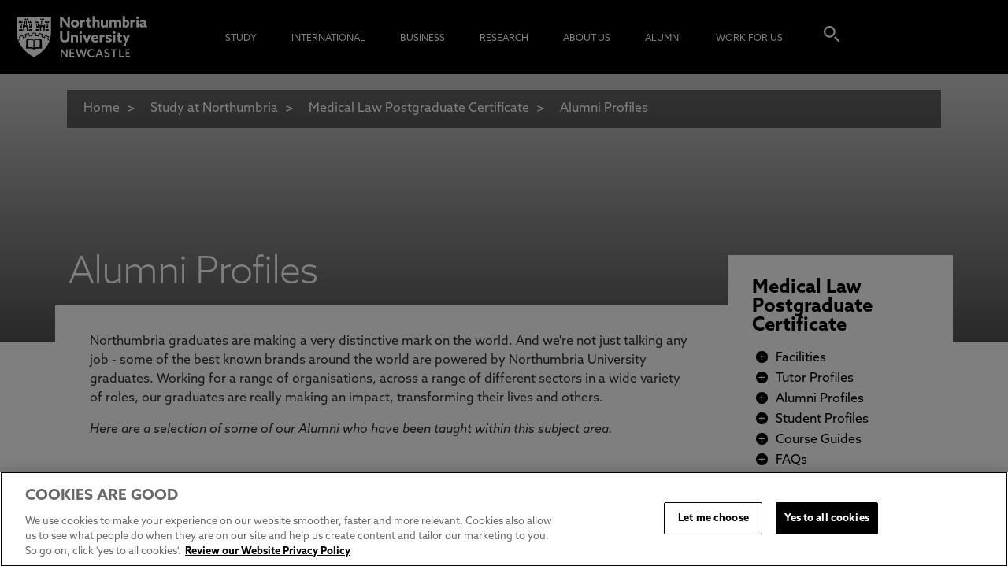

--- FILE ---
content_type: application/x-javascript
request_url: https://cookie-cdn.cookiepro.com/consent/525334dc-376c-4b3a-b7b9-39c338e8ee1f/e59125f9-b80a-48f9-9a26-42e1e4fc491a/en.json
body_size: 18272
content:
{"DomainData":{"pclifeSpanYr":"Year","pclifeSpanYrs":"Years","pclifeSpanSecs":"A few seconds","pclifeSpanWk":"Week","pclifeSpanWks":"Weeks","pccontinueWithoutAcceptText":"Continue without Accepting","pccloseButtonType":"Icon","MainText":"Privacy Preference Center","MainInfoText":"When you visit any website, it may store or retrieve information on your browser, mostly in the form of cookies. This information might be about you, your preferences or your device and is mostly used to make the site work as you expect it to. The information does not usually directly identify you, but it can give you a more personalized web experience. Because we respect your right to privacy, you can choose not to allow some types of cookies. Click on the different category headings to find out more and change our default settings. However, blocking some types of cookies may impact your experience of the site and the services we are able to offer.","AboutText":"Review our Website Privacy Policy","AboutCookiesText":"Your Privacy","ConfirmText":"Allow All","AllowAllText":"Save Settings","CookiesUsedText":"Cookies used","CookiesDescText":"Description","AboutLink":"/about-us/privacy/cookies/","ActiveText":"Active","AlwaysActiveText":"Always Active","AlwaysInactiveText":"Always Inactive","PCShowAlwaysActiveToggle":true,"AlertNoticeText":"We use cookies to make your experience on our website smoother, faster and more relevant. Cookies also allow us to see what people do when they are on our site and help us create content and tailor our marketing to you. So go on, click 'yes to all cookies'.<a class=\"ot-cookie-policy-link\" href=/about-us/privacy/cookies/>Review our Website Privacy Policy</a>","AlertCloseText":"Close","AlertMoreInfoText":"Let me choose","CookieSettingButtonText":"Let me choose","AlertAllowCookiesText":"Yes to all cookies","CloseShouldAcceptAllCookies":false,"LastReconsentDate":null,"BannerTitle":"COOKIES ARE GOOD","ForceConsent":true,"BannerPushesDownPage":false,"InactiveText":"Inactive","CookiesText":"Cookies","CategoriesText":"Cookie Subgroup","IsLifespanEnabled":false,"LifespanText":"Lifespan","VendorLevelOptOut":false,"HasScriptArchive":false,"BannerPosition":"bottom","PreferenceCenterPosition":"default","PreferenceCenterConfirmText":"Confirm My Choices","VendorListText":"List of IAB Vendors","ThirdPartyCookieListText":"Cookies Details","PreferenceCenterManagePreferencesText":" Manage Consent Preferences","PreferenceCenterMoreInfoScreenReader":"Opens in a new Tab","CookieListTitle":"Cookie List","CookieListDescription":"A cookie is a small piece of data (text file) that a website – when visited by a user – asks your browser to store on your device in order to remember information about you, such as your language preference or login information. Those cookies are set by us and called first-party cookies. We also use third-party cookies – which are cookies from a domain different than the domain of the website you are visiting – for our advertising and marketing efforts. More specifically, we use cookies and other tracking technologies for the following purposes:","Groups":[{"ShowInPopup":true,"ShowInPopupNonIAB":true,"ShowSDKListLink":true,"Order":"1","OptanonGroupId":"C0001","Parent":"","ShowSubgroup":true,"ShowSubGroupDescription":true,"ShowSubgroupToggle":false,"AlwaysShowCategory":false,"GroupDescription":"These cookies are necessary for the website to function and cannot be switched off in our systems. They are usually only set in response to actions made by you which amount to a request for services, such as setting your privacy preferences, logging in or filling in forms. You can set your browser to block or alert you about these cookies, but some parts of the site will not then work. These cookies do not store any personally identifiable information.","GroupDescriptionOTT":"These cookies are necessary for the website to function and cannot be switched off in our systems. They are usually only set in response to actions made by you which amount to a request for services, such as setting your privacy preferences, logging in or filling in forms. You can set your browser to block or alert you about these cookies, but some parts of the site will not then work. These cookies do not store any personally identifiable information.","GroupNameMobile":"Strictly Necessary Cookies","GroupNameOTT":"Strictly Necessary Cookies","GroupName":"Strictly Necessary Cookies","IsIabPurpose":false,"GeneralVendorsIds":[],"FirstPartyCookies":[{"id":"f7e52974-19d3-436b-822c-e62cd2621619","Name":"_dc_gtm_UA-xxxxxxxx","Host":"northumbria.ac.uk","IsSession":false,"Length":"0","description":"This cookie is associated with sites using Google Tag Manager to load other scripts and code into a page.  Where it is used it may be regarded as Strictly Necessary as without it, other scripts may not function correctly. The end of the name is a unique number which is also an identifier for an associated Google Analytics account.","thirdPartyDescription":"This cookie is associated with sites using Google Tag Manager to load other scripts and code into a page.  Where it is used it may be regarded as Strictly Necessary as without it, other scripts may not function correctly. The end of the name is a unique number which is also an identifier for an associated Google Analytics account.","patternKey":"_dc_gtm_UA-","thirdPartyKey":"Pattern|_dc_gtm_UA-","firstPartyKey":"Pattern|_dc_gtm_UA-","DurationType":1,"category":null,"isThirdParty":false},{"id":"d1d53f57-0aa8-4490-a448-948492cc64c6","Name":"shell#lang","Host":"www.northumbria.ac.uk","IsSession":true,"Length":"0","description":"This cookie shell#lang is used to store the context language of the current site.","thirdPartyDescription":null,"patternKey":null,"thirdPartyKey":"","firstPartyKey":"Cookieshell#lang","DurationType":1,"category":null,"isThirdParty":false},{"id":"11fcc0d6-6e8f-4994-94f5-57a7e508fa8d","Name":"version","Host":"www.northumbria.ac.uk","IsSession":false,"Length":"29","description":"This cookie named 'version' is used to determine the version of cookies supported by a Java servlet, which may affect the handling of characters in cookies and the configuration of servlets.","thirdPartyDescription":null,"patternKey":null,"thirdPartyKey":"","firstPartyKey":"Cookieversion","DurationType":1,"category":null,"isThirdParty":false},{"id":"4199b2d1-6169-419c-b784-82d37a7d5d29","Name":"OptanonConsent","Host":"www.northumbria.ac.uk","IsSession":false,"Length":"364","description":"This cookie is set by the cookie compliance solution from OneTrust. It stores information about the categories of cookies the site uses and whether visitors have given or withdrawn consent for the use of each category. This enables site owners to prevent cookies in each category from being set in the users browser, when consent is not given. The cookie has a normal lifespan of one year, so that returning visitors to the site will have their preferences remembered. It contains no information that can identify the site visitor.","thirdPartyDescription":null,"patternKey":null,"thirdPartyKey":"","firstPartyKey":"CookieOptanonConsent","DurationType":1,"category":null,"isThirdParty":false},{"id":"576d3e12-8093-4043-9fb6-dd218acaf125","Name":"__RequestVerificationToken","Host":"www.northumbria.ac.uk","IsSession":true,"Length":"0","description":"This is an anti-forgery cookie set by web applications built using ASP.NET MVC technologies. It is designed to stop unauthorised posting of content to a website, known as Cross-Site Request Forgery. It holds no information about the user and is destroyed on closing the browser.","thirdPartyDescription":null,"patternKey":null,"thirdPartyKey":"","firstPartyKey":"Cookie__RequestVerificationToken","DurationType":1,"category":null,"isThirdParty":false},{"id":"ff19cac0-cee7-4045-9d2e-ac3bd7cba036","Name":"OptanonAlertBoxClosed","Host":"www.northumbria.ac.uk","IsSession":false,"Length":"364","description":"This cookie is set by websites using certain versions of the cookie law compliance solution from OneTrust.  It is set after visitors have seen a cookie information notice and in some cases only when they actively close the notice down.  It enables the website not to show the message more than once to a user.  The cookie has a one year lifespan and contains no personal information.","thirdPartyDescription":null,"patternKey":null,"thirdPartyKey":"","firstPartyKey":"CookieOptanonAlertBoxClosed","DurationType":1,"category":null,"isThirdParty":false},{"id":"bba6a476-9fef-4a84-aa8d-3ccf88a72cc3","Name":"ASP.NET_SessionId","Host":"www.northumbria.ac.uk","IsSession":true,"Length":"0","description":"General purpose platform session cookie, used by sites written with Miscrosoft .NET based technologies. Usually used to maintain an anonymised user session by the server.","thirdPartyDescription":null,"patternKey":null,"thirdPartyKey":"","firstPartyKey":"CookieASP.NET_SessionId","DurationType":1,"category":null,"isThirdParty":false}],"Hosts":[],"PurposeId":"2C834E08-12A7-47AA-B0B5-82AF09865D22","CustomGroupId":"C0001","GroupId":"2d21bc35-2bac-409d-8a17-9b23f2824d24","Status":"always active","IsDntEnabled":false,"Type":"COOKIE","DescriptionLegal":"","IabIllustrations":[],"HasLegIntOptOut":false,"HasConsentOptOut":true,"IsGpcEnabled":false,"VendorServices":null,"TrackingTech":null},{"ShowInPopup":true,"ShowInPopupNonIAB":true,"ShowSDKListLink":true,"Order":"2","OptanonGroupId":"C0002","Parent":"","ShowSubgroup":true,"ShowSubGroupDescription":true,"ShowSubgroupToggle":false,"AlwaysShowCategory":false,"GroupDescription":"These cookies allow us to count visits and traffic sources so we can measure and improve the performance of our site. They help us to know which pages are the most and least popular and see how visitors move around the site. All information these cookies collect is aggregated and therefore anonymous. If you do not allow these cookies we will not know when you have visited our site, and will not be able to monitor its performance.","GroupDescriptionOTT":"These cookies allow us to count visits and traffic sources so we can measure and improve the performance of our site. They help us to know which pages are the most and least popular and see how visitors move around the site. All information these cookies collect is aggregated and therefore anonymous. If you do not allow these cookies we will not know when you have visited our site, and will not be able to monitor its performance.","GroupNameMobile":"Performance Cookies","GroupNameOTT":"Performance Cookies","GroupName":"Performance Cookies","IsIabPurpose":false,"GeneralVendorsIds":[],"FirstPartyCookies":[{"id":"2cdf6025-d805-4de4-9977-0911925ebc5d","Name":"_hjSessionUser_2254072","Host":"northumbria.ac.uk","IsSession":false,"Length":"364","description":"Hotjar cookie that is set when a user first lands on a page with the Hotjar script. It is used to persist the Hotjar User ID, unique to that site on the browser. This ensures that behavior in subsequent visits to the same site will be attributed to the same user ID.","thirdPartyDescription":"Hotjar cookie that is set when a user first lands on a page with the Hotjar script. It is used to persist the Hotjar User ID, unique to that site on the browser. This ensures that behavior in subsequent visits to the same site will be attributed to the same user ID.","patternKey":"_hjSessionUser_","thirdPartyKey":"Pattern|_hjSessionUser_","firstPartyKey":"Pattern|_hjSessionUser_","DurationType":1,"category":null,"isThirdParty":false},{"id":"23ecfc19-64b1-4220-8780-cd66c5211c77","Name":"_hjSession_418613","Host":"northumbria.ac.uk","IsSession":false,"Length":"0","description":"A cookie that holds the current session data. This ensues that subsequent requests within the session window will be attributed to the same Hotjar session.","thirdPartyDescription":"A cookie that holds the current session data. This ensues that subsequent requests within the session window will be attributed to the same Hotjar session.","patternKey":"_hjSession_","thirdPartyKey":"Pattern|_hjSession_","firstPartyKey":"Pattern|_hjSession_","DurationType":1,"category":null,"isThirdParty":false},{"id":"4cadd6b6-2f31-4b98-bec8-79f81d74863f","Name":"_hjSessionUser_418613","Host":"northumbria.ac.uk","IsSession":false,"Length":"364","description":"Hotjar cookie that is set when a user first lands on a page with the Hotjar script. It is used to persist the Hotjar User ID, unique to that site on the browser. This ensures that behavior in subsequent visits to the same site will be attributed to the same user ID.","thirdPartyDescription":"Hotjar cookie that is set when a user first lands on a page with the Hotjar script. It is used to persist the Hotjar User ID, unique to that site on the browser. This ensures that behavior in subsequent visits to the same site will be attributed to the same user ID.","patternKey":"_hjSessionUser_","thirdPartyKey":"Pattern|_hjSessionUser_","firstPartyKey":"Pattern|_hjSessionUser_","DurationType":1,"category":null,"isThirdParty":false},{"id":"f98c572a-c5cb-4362-b8cd-36622f9f3b35","Name":"ai_user","Host":"www.northumbria.ac.uk","IsSession":false,"Length":"364","description":"This cookie name is associated with the Microsoft Application Insights software, which collects statictical usage and telemetry information for apps built on the Azure cloud platform. This is a unique user identifier cookie enabling counting of the number of users accessing the application over time.user","thirdPartyDescription":"user","patternKey":"user","thirdPartyKey":"Pattern|user","firstPartyKey":"Cookieai_user,Pattern|user","DurationType":1,"category":null,"isThirdParty":false},{"id":"5af0f8b6-ff0d-4947-a121-a74f3b36588a","Name":"SC_ANALYTICS_GLOBAL_COOKIE","Host":"www.northumbria.ac.uk","IsSession":false,"Length":"399","description":"This cookie name is associated with the Sitecore Content Management System as is used for web analytics to identify repeat visits by unique users.","thirdPartyDescription":null,"patternKey":null,"thirdPartyKey":"","firstPartyKey":"CookieSC_ANALYTICS_GLOBAL_COOKIE","DurationType":1,"category":null,"isThirdParty":false},{"id":"d49225f4-4329-43ae-af28-cbff7d97289a","Name":"_gat_UA-nnnnnnn-nn","Host":"northumbria.ac.uk","IsSession":false,"Length":"0","description":"This is a pattern type cookie set by Google Analytics, where the pattern element on the name contains the unique identity number of the account or website it relates to. It appears to be a variation of the _gat cookie which is used to limit the amount of data recorded by Google on high traffic volume websites.","thirdPartyDescription":"This is a pattern type cookie set by Google Analytics, where the pattern element on the name contains the unique identity number of the account or website it relates to. It appears to be a variation of the _gat cookie which is used to limit the amount of data recorded by Google on high traffic volume websites.","patternKey":"_gat_UA-","thirdPartyKey":"Pattern|_gat_UA-","firstPartyKey":"Pattern|_gat_UA-","DurationType":1,"category":null,"isThirdParty":false},{"id":"7c1cbad9-e370-4df4-b7e2-fb024d1ee98f","Name":"_gid","Host":"northumbria.ac.uk","IsSession":false,"Length":"0","description":"This cookie name is associated with Google Universal Analytics. This appears to be a new cookie and as of Spring 2017 no information is available from Google.  It appears to store and update a unique value for each page visited._gid","thirdPartyDescription":"_gid","patternKey":"_gid","thirdPartyKey":"Pattern|_gid","firstPartyKey":"Cookie_gid,Pattern|_gid","DurationType":1,"category":null,"isThirdParty":false},{"id":"ce31d095-b2c8-4786-be8a-ba4f69f08b5e","Name":"pixlee_analytics_cookie","Host":"northumbria.ac.uk","IsSession":false,"Length":"29","description":"","thirdPartyDescription":null,"patternKey":null,"thirdPartyKey":"","firstPartyKey":null,"DurationType":1,"category":null,"isThirdParty":false},{"id":"f6d5094b-b81b-4cb7-bbe3-879c8d816b73","Name":"_ga_xxxxxxxxxx","Host":"northumbria.ac.uk","IsSession":false,"Length":"399","description":"Used by Google Analytics to identify and track an individual session with your device.","thirdPartyDescription":"Used by Google Analytics to identify and track an individual session with your device.","patternKey":"_ga_","thirdPartyKey":"Pattern|_ga_","firstPartyKey":null,"DurationType":1,"category":null,"isThirdParty":false},{"id":"7cd0019a-2b80-406a-aa08-9e66af5f110f","Name":"_hjSession_2254072","Host":"northumbria.ac.uk","IsSession":false,"Length":"0","description":"A cookie that holds the current session data. This ensues that subsequent requests within the session window will be attributed to the same Hotjar session.","thirdPartyDescription":"A cookie that holds the current session data. This ensues that subsequent requests within the session window will be attributed to the same Hotjar session.","patternKey":"_hjSession_","thirdPartyKey":"Pattern|_hjSession_","firstPartyKey":"Pattern|_hjSession_","DurationType":1,"category":null,"isThirdParty":false},{"id":"7652b44a-f8d2-4c94-b02a-886ad45afe03","Name":"_hjTLDTest","Host":"northumbria.ac.uk","IsSession":true,"Length":"0","description":"When the Hotjar script executes we try to determine the most generic cookie path we should use, instead of the page hostname. This is done so that cookies can be shared across subdomains (where applicable). To determine this, we try to store the _hjTLDTest cookie for different URL substring alternatives until it fails. After this check, the cookie is removed.","thirdPartyDescription":null,"patternKey":null,"thirdPartyKey":"","firstPartyKey":"Cookie_hjTLDTest","DurationType":1,"category":null,"isThirdParty":false},{"id":"4af36568-c655-4683-84e5-00f2b060a7a4","Name":"_clsk","Host":"northumbria.ac.uk","IsSession":false,"Length":"0","description":"Used by Microsoft Clarity to connect multiple page views by a user into a single Clarity session recording.","thirdPartyDescription":null,"patternKey":null,"thirdPartyKey":"","firstPartyKey":"Cookie_clsk","DurationType":1,"category":null,"isThirdParty":false},{"id":"f55b66d6-a003-4f92-9331-c3ca38e520b9","Name":"_h2gm_gid","Host":"northumbria.ac.uk","IsSession":false,"Length":"0","description":"_gid","thirdPartyDescription":"_gid","patternKey":"_gid","thirdPartyKey":"Pattern|_gid","firstPartyKey":"Pattern|_gid","DurationType":1,"category":null,"isThirdParty":false},{"id":"0503d85c-6d7b-4dd6-98a6-20b00047cca0","Name":"_ga","Host":"northumbria.ac.uk","IsSession":false,"Length":"399","description":"This cookie name is associated with Google Universal Analytics - which is a significant update to Google's more commonly used analytics service. This cookie is used to distinguish unique users by assigning a randomly generated number as a client identifier. It is included in each page request in a site and used to calculate visitor, session and campaign data for the sites analytics reports.  By default it is set to expire after 2 years, although this is customisable by website owners._ga","thirdPartyDescription":"_ga","patternKey":"_ga","thirdPartyKey":"Pattern|_ga","firstPartyKey":"Cookie_ga,Pattern|_ga","DurationType":1,"category":null,"isThirdParty":false},{"id":"0f22c6aa-a7e8-49db-a338-e5165e3feae0","Name":"ai_session","Host":"www.northumbria.ac.uk","IsSession":false,"Length":"0","description":"This cookie name is associated with the Microsoft Application Insights software, which collects statistical usage and telemetry information for apps built on the Azure cloud platform. This is a unique anonymous session identifier cookie.","thirdPartyDescription":null,"patternKey":null,"thirdPartyKey":"","firstPartyKey":"Cookieai_session","DurationType":1,"category":null,"isThirdParty":false},{"id":"440a16d8-9c56-4030-addf-781fab6fc435","Name":"_uetvid","Host":"northumbria.ac.uk","IsSession":false,"Length":"389","description":"This is a cookie utilised by Microsoft Bing Ads and is a tracking cookie. It allows us to engage with a user that has previously visited our website.","thirdPartyDescription":null,"patternKey":null,"thirdPartyKey":"","firstPartyKey":"Cookie_uetvid","DurationType":1,"category":null,"isThirdParty":false},{"id":"23680840-8eae-4910-8192-b5ec4fd36c6f","Name":"_gclxxxx","Host":"northumbria.ac.uk","IsSession":false,"Length":"89","description":"Google conversion tracking cookie","thirdPartyDescription":"Google conversion tracking cookie","patternKey":"_gclxxxx","thirdPartyKey":"Pattern|_gclxxxx","firstPartyKey":"Pattern|_gclxxxx","DurationType":1,"category":null,"isThirdParty":false},{"id":"c1535719-f075-4de3-8091-76b6dc2efabc","Name":"_clck","Host":"northumbria.ac.uk","IsSession":false,"Length":"364","description":"This cookie is related to Microsoft Clarity analytics service. It is used to collect information about how visitors interact with the website, which helps in creating reports and improving the site.","thirdPartyDescription":null,"patternKey":null,"thirdPartyKey":"","firstPartyKey":"Cookie_clck","DurationType":1,"category":null,"isThirdParty":false},{"id":"8065b294-6cf7-4ffc-a7ba-7cabdc5dc232","Name":"wisepops_session","Host":"northumbria.ac.uk","IsSession":true,"Length":"0","description":"A technical cookie set by Wisepops, a tool used to displaying pop-ups, the cookie used for storing user session identifier in web application.","thirdPartyDescription":null,"patternKey":null,"thirdPartyKey":"","firstPartyKey":"Cookiewisepops_session","DurationType":1,"category":null,"isThirdParty":false}],"Hosts":[{"HostName":"nr-data.net","DisplayName":"nr-data.net","HostId":"H9","Description":"","PrivacyPolicy":"","Cookies":[{"id":"921693dc-4834-45e6-80fe-58bf87817cdc","Name":"JSESSIONID","Host":"nr-data.net","IsSession":true,"Length":"0","description":"This domain is controlled by New Relic, which provides a platform for monitoring the performance of web and mobile applications.","thirdPartyDescription":"This domain is controlled by New Relic, which provides a platform for monitoring the performance of web and mobile applications.","patternKey":null,"thirdPartyKey":"Cookie|nr-data.net","firstPartyKey":"CookieJSESSIONID","DurationType":1,"category":null,"isThirdParty":false}]}],"PurposeId":"6A0E1F9D-E384-4985-AEBE-EC4AB0D17A85","CustomGroupId":"C0002","GroupId":"6f07dda9-8da0-46d6-90e2-a2f530eb0512","Status":"inactive","IsDntEnabled":false,"Type":"COOKIE","DescriptionLegal":"","IabIllustrations":[],"HasLegIntOptOut":false,"HasConsentOptOut":true,"IsGpcEnabled":false,"VendorServices":null,"TrackingTech":null},{"ShowInPopup":true,"ShowInPopupNonIAB":true,"ShowSDKListLink":true,"Order":"3","OptanonGroupId":"C0003","Parent":"","ShowSubgroup":true,"ShowSubGroupDescription":true,"ShowSubgroupToggle":false,"AlwaysShowCategory":false,"GroupDescription":"These cookies enable the website to provide enhanced functionality and personalisation. They may be set by us or by third party providers whose services we have added to our pages. If you do not allow these cookies then some or all of these services may not function properly.","GroupDescriptionOTT":"These cookies enable the website to provide enhanced functionality and personalisation. They may be set by us or by third party providers whose services we have added to our pages. If you do not allow these cookies then some or all of these services may not function properly.","GroupNameMobile":"Functional Cookies","GroupNameOTT":"Functional Cookies","GroupName":"Functional Cookies","IsIabPurpose":false,"GeneralVendorsIds":[],"FirstPartyCookies":[{"id":"0192e85e-c58e-78be-b772-ef03a09e1841","Name":"_gali","Host":"northumbria.ac.uk","IsSession":false,"Length":"0","description":"Google Analytics – Used to distinguish users.","thirdPartyDescription":null,"patternKey":null,"thirdPartyKey":"","firstPartyKey":"Cookie_gali","DurationType":1,"category":null,"isThirdParty":false},{"id":"01901276-0510-7ee0-aeee-4569e3bc1c26","Name":"__tld__","Host":"northumbria.ac.uk","IsSession":true,"Length":"0","description":"From Segment Analytics.js library; this cookie helps to figure out a top-level domain for a user.__tld__","thirdPartyDescription":"__tld__","patternKey":"__tld__","thirdPartyKey":"Pattern|__tld__","firstPartyKey":"Cookie__tld__,Pattern|__tld__","DurationType":1,"category":null,"isThirdParty":false},{"id":"ef592d1b-d856-4cfb-b359-fd88eceda0f1","Name":"wisepops_visits","Host":"northumbria.ac.uk","IsSession":false,"Length":"399","description":"A technical cookie set by Wisepops, a tool used to displaying pop-ups, the cookie used for storing user session identifier in web application.","thirdPartyDescription":null,"patternKey":null,"thirdPartyKey":"","firstPartyKey":"Cookiewisepops_visits","DurationType":1,"category":null,"isThirdParty":false},{"id":"73d0b76f-4185-4703-a507-8e28c5d502bb","Name":"Hm_ck_xxxxxxxxxx","Host":"northumbria.ac.uk","IsSession":true,"Length":"0","description":"Hm_ck_","thirdPartyDescription":"Hm_ck_","patternKey":"Hm_ck_","thirdPartyKey":"Pattern|Hm_ck_","firstPartyKey":"Pattern|Hm_ck_","DurationType":1,"category":null,"isThirdParty":false}],"Hosts":[{"HostName":"vimeo.com","DisplayName":"vimeo.com","HostId":"H12","Description":"","PrivacyPolicy":"","Cookies":[{"id":"01901277-027b-7b2e-ba08-d5980b8fd1ce","Name":"_cfuvid","Host":"vimeo.com","IsSession":true,"Length":"0","description":"This domain is owned by Vimeo. The main business activity is: Video Hosting/Sharing","thirdPartyDescription":"This domain is owned by Vimeo. The main business activity is: Video Hosting/Sharing","patternKey":null,"thirdPartyKey":"Cookie|vimeo.com","firstPartyKey":null,"DurationType":1,"category":null,"isThirdParty":false},{"id":"de55d967-cadb-442e-b7ec-d486621a9562","Name":"vuid","Host":"vimeo.com","IsSession":false,"Length":"399","description":"This domain is owned by Vimeo. The main business activity is: Video Hosting/Sharing","thirdPartyDescription":"This domain is owned by Vimeo. The main business activity is: Video Hosting/Sharing","patternKey":null,"thirdPartyKey":"Cookie|vimeo.com","firstPartyKey":"Cookievuid","DurationType":1,"category":null,"isThirdParty":false},{"id":"a39f1a79-4c3a-4f70-b19f-dd3c3c22d13b","Name":"__cf_bm","Host":"vimeo.com","IsSession":false,"Length":"0","description":"This is a CloudFoundry cookie","thirdPartyDescription":"This is a CloudFoundry cookie","patternKey":"_cf_bm","thirdPartyKey":"Pattern|_cf_bm","firstPartyKey":"Cookie__cf_bm,Pattern|_cf_bm","DurationType":1,"category":null,"isThirdParty":false}]},{"HostName":"opmuk.tfaforms.net","DisplayName":"opmuk.tfaforms.net","HostId":"H13","Description":"","PrivacyPolicy":"","Cookies":[{"id":"e1c4e6a4-012d-432e-9700-2a9bd9d81f4e","Name":"FORMASSEMBLY","Host":"opmuk.tfaforms.net","IsSession":true,"Length":"0","description":"","thirdPartyDescription":null,"patternKey":null,"thirdPartyKey":"","firstPartyKey":null,"DurationType":1,"category":null,"isThirdParty":false}]},{"HostName":"issuu.com","DisplayName":"issuu.com","HostId":"H19","Description":"","PrivacyPolicy":"","Cookies":[{"id":"bcdd1830-5415-4ce6-8a34-caecd2524aff","Name":"__qca","Host":"issuu.com","IsSession":false,"Length":"391","description":"This domain is owned by Issuu. The main business activity is: Digital Publishing Platform","thirdPartyDescription":"This domain is owned by Issuu. The main business activity is: Digital Publishing Platform","patternKey":null,"thirdPartyKey":"Cookie|issuu.com","firstPartyKey":"Cookie__qca","DurationType":1,"category":null,"isThirdParty":false},{"id":"17ee1607-7ea0-436d-83eb-fd213b066b03","Name":"iutk","Host":"issuu.com","IsSession":false,"Length":"179","description":"This domain is owned by Issuu. The main business activity is: Digital Publishing Platform","thirdPartyDescription":"This domain is owned by Issuu. The main business activity is: Digital Publishing Platform","patternKey":null,"thirdPartyKey":"Cookie|issuu.com","firstPartyKey":"","DurationType":1,"category":null,"isThirdParty":false},{"id":"7c345098-bb41-4ed6-b500-03e2871e1912","Name":"_dlt","Host":"issuu.com","IsSession":false,"Length":"0","description":"This domain is owned by Issuu. The main business activity is: Digital Publishing Platform","thirdPartyDescription":"This domain is owned by Issuu. The main business activity is: Digital Publishing Platform","patternKey":null,"thirdPartyKey":"Cookie|issuu.com","firstPartyKey":"Cookie_dlt","DurationType":1,"category":null,"isThirdParty":false}]},{"HostName":"kuula.co","DisplayName":"kuula.co","HostId":"H21","Description":"","PrivacyPolicy":"","Cookies":[{"id":"835c7363-7a66-445c-be0f-57331f694de6","Name":"AWSALB","Host":"kuula.co","IsSession":false,"Length":"6","description":"AWS ELB application load balancer","thirdPartyDescription":null,"patternKey":null,"thirdPartyKey":"","firstPartyKey":"CookieAWSALB","DurationType":1,"category":null,"isThirdParty":false},{"id":"586e4cdd-b61e-4258-b28d-60fef86161ea","Name":"AWSALBCORS","Host":"kuula.co","IsSession":false,"Length":"6","description":"This cookie is managed by AWS and is used for load balancing.","thirdPartyDescription":null,"patternKey":null,"thirdPartyKey":"","firstPartyKey":"CookieAWSALBCORS","DurationType":1,"category":null,"isThirdParty":false}]}],"PurposeId":"9FC58AA8-E2EC-4E88-AB95-DB84102B4243","CustomGroupId":"C0003","GroupId":"e686c8f2-c94a-460c-af23-4bbfeaaa8923","Status":"inactive","IsDntEnabled":false,"Type":"COOKIE","DescriptionLegal":"","IabIllustrations":[],"HasLegIntOptOut":false,"HasConsentOptOut":true,"IsGpcEnabled":false,"VendorServices":null,"TrackingTech":null},{"ShowInPopup":true,"ShowInPopupNonIAB":true,"ShowSDKListLink":true,"Order":"4","OptanonGroupId":"C0004","Parent":"","ShowSubgroup":true,"ShowSubGroupDescription":true,"ShowSubgroupToggle":false,"AlwaysShowCategory":false,"GroupDescription":"These cookies may be set through our site by our advertising partners. They may be used by those companies to build a profile of your interests and show you relevant adverts on other sites. They do not store directly personal information, but are based on uniquely identifying your browser and internet device. If you do not allow these cookies, you will experience less targeted advertising.","GroupDescriptionOTT":"These cookies may be set through our site by our advertising partners. They may be used by those companies to build a profile of your interests and show you relevant adverts on other sites. They do not store directly personal information, but are based on uniquely identifying your browser and internet device. If you do not allow these cookies, you will experience less targeted advertising.","GroupNameMobile":"Targeting Cookies","GroupNameOTT":"Targeting Cookies","GroupName":"Targeting Cookies","IsIabPurpose":false,"GeneralVendorsIds":[],"FirstPartyCookies":[{"id":"7e314c5b-adab-4ffa-adbd-04b2560b4db3","Name":"_gat_xxxxxxxxxxxxxxxxxxxxxxxxxx","Host":"northumbria.ac.uk","IsSession":false,"Length":"0","description":"Google Analytics Cookies","thirdPartyDescription":"Google Analytics Cookies","patternKey":"_gat_","thirdPartyKey":"Pattern|_gat_","firstPartyKey":"Pattern|_gat_","DurationType":1,"category":null,"isThirdParty":false},{"id":"c60e578f-b9a9-4717-9ee1-e5d0b1f76e49","Name":"Hm_lvt_072e31fd45a13cdf238dc3048905e4ea","Host":"www.northumbria.ac.uk","IsSession":false,"Length":"364","description":"Hm_lvt_","thirdPartyDescription":"Hm_lvt_","patternKey":"Hm_lvt_","thirdPartyKey":"Pattern|Hm_lvt_","firstPartyKey":"Pattern|Hm_lvt_","DurationType":1,"category":null,"isThirdParty":false},{"id":"ada7add6-ecbd-4006-835f-7c25ee6bbaf6","Name":"_dan_ses","Host":"northumbria.ac.uk","IsSession":false,"Length":"0","description":"","thirdPartyDescription":null,"patternKey":null,"thirdPartyKey":"","firstPartyKey":null,"DurationType":1,"category":null,"isThirdParty":false},{"id":"99426c9e-21ca-4a54-8a66-727671d34ecd","Name":"_dan_uid","Host":"northumbria.ac.uk","IsSession":false,"Length":"399","description":"","thirdPartyDescription":null,"patternKey":null,"thirdPartyKey":"","firstPartyKey":null,"DurationType":1,"category":null,"isThirdParty":false},{"id":"090a86f3-a91c-4fbf-9f11-512eeb3d03e6","Name":"_uetsid","Host":"northumbria.ac.uk","IsSession":false,"Length":"0","description":"This cookie is used by Bing to determine what ads should be shown that may be relevant to the end user perusing the site. ","thirdPartyDescription":null,"patternKey":null,"thirdPartyKey":"","firstPartyKey":"Cookie_uetsid","DurationType":1,"category":null,"isThirdParty":false},{"id":"9e455d6b-b25c-46d3-bee1-084ad040426d","Name":"Hm_lpvt_0f0a0882a5d28afb7c37cc4b7b06d523","Host":"northumbria.ac.uk","IsSession":true,"Length":"0","description":"Hm_lpvt_","thirdPartyDescription":"Hm_lpvt_","patternKey":"Hm_lpvt_","thirdPartyKey":"Pattern|Hm_lpvt_","firstPartyKey":"Pattern|Hm_lpvt_","DurationType":1,"category":null,"isThirdParty":false},{"id":"dbb8cb20-2ad4-42c8-ad6b-f18caeba0ead","Name":"Hm_lpvt_072e31fd45a13cdf238dc3048905e4ea","Host":"www.northumbria.ac.uk","IsSession":true,"Length":"0","description":"Hm_lpvt_","thirdPartyDescription":"Hm_lpvt_","patternKey":"Hm_lpvt_","thirdPartyKey":"Pattern|Hm_lpvt_","firstPartyKey":"Pattern|Hm_lpvt_","DurationType":1,"category":null,"isThirdParty":false},{"id":"69273691-4a8a-4ad0-a86e-715fe203fe17","Name":"_tt_enable_cookie","Host":"northumbria.ac.uk","IsSession":false,"Length":"89","description":"This cookie name is associated with TikTok which is used to collect data about behavior and purchases on the website and to measure the effect of advertising. It is also used to track website activity to help optimize advertising efforts.","thirdPartyDescription":null,"patternKey":null,"thirdPartyKey":"","firstPartyKey":"Cookie_tt_enable_cookie","DurationType":1,"category":null,"isThirdParty":false},{"id":"d29f0246-72b2-4a78-bab2-01b5e5399cda","Name":"pixlee_analytics_cookie_legacy","Host":"northumbria.ac.uk","IsSession":false,"Length":"29","description":" These cookies may be set through our site by our advertising partners. They may be used by those companies to build a profile of your interests and show you relevant adverts on other sites.    They do not store directly personal information, but are based on uniquely identifying your browser and internet device. If you do not allow these cookies, you will experience less targeted advertising. ","thirdPartyDescription":" These cookies may be set through our site by our advertising partners. They may be used by those companies to build a profile of your interests and show you relevant adverts on other sites.    They do not store directly personal information, but are based on uniquely identifying your browser and internet device. If you do not allow these cookies, you will experience less targeted advertising. ","patternKey":"legacy","thirdPartyKey":"Pattern|legacy","firstPartyKey":"Pattern|legacy","DurationType":1,"category":null,"isThirdParty":false},{"id":"d8d6ff43-5dbd-4f17-89e7-4e40aa47c2af","Name":"wisepops","Host":"northumbria.ac.uk","IsSession":false,"Length":"399","description":"A technical cookie set by Wisepops, a tool used to displaying pop-ups, the cookie used for storing user session identifier in web application.\n","thirdPartyDescription":null,"patternKey":null,"thirdPartyKey":"","firstPartyKey":"Cookiewisepops","DurationType":1,"category":null,"isThirdParty":false},{"id":"45d112c7-631f-4d3e-8bce-152242892635","Name":"_gat_gtag_xxxxxxxxxxxxxxxxxxxxxxxxxxx","Host":"northumbria.ac.uk","IsSession":false,"Length":"0","description":"Google Analytics","thirdPartyDescription":"Google Analytics","patternKey":"_gat_gtag","thirdPartyKey":"Pattern|_gat_gtag","firstPartyKey":"Pattern|_gat_gtag","DurationType":1,"category":null,"isThirdParty":false},{"id":"7e54f091-f14a-43f3-8d04-47bf24220a67","Name":"_scid","Host":"northumbria.ac.uk","IsSession":false,"Length":"395","description":"Cookie associated with Snapchat. Sets a unique ID for the visitor, that allows third party advertisers to target the visitor with relevant advertisement. This pairing service is provided by third party advertisement hubs, which facilitates realtime bidding for advertisers.","thirdPartyDescription":null,"patternKey":null,"thirdPartyKey":"","firstPartyKey":"Cookie_scid","DurationType":1,"category":null,"isThirdParty":false},{"id":"bb636635-39db-4525-84ff-aba72908e51c","Name":"_fbp","Host":"northumbria.ac.uk","IsSession":false,"Length":"89","description":"Used by Facebook to deliver a series of advertisement products such as real time bidding from third party advertisers","thirdPartyDescription":null,"patternKey":null,"thirdPartyKey":"","firstPartyKey":"Cookie_fbp","DurationType":1,"category":null,"isThirdParty":false},{"id":"162648de-dfb8-4a5b-a6ef-aac1700cc953","Name":"Hm_lvt_0f0a0882a5d28afb7c37cc4b7b06d523","Host":"northumbria.ac.uk","IsSession":false,"Length":"364","description":"Hm_lvt_","thirdPartyDescription":"Hm_lvt_","patternKey":"Hm_lvt_","thirdPartyKey":"Pattern|Hm_lvt_","firstPartyKey":"Pattern|Hm_lvt_","DurationType":1,"category":null,"isThirdParty":false},{"id":"02f6a882-07bf-4204-a148-10e69b7ca6d8","Name":"_ttp","Host":"northumbria.ac.uk","IsSession":false,"Length":"89","description":"This cookie is typically associated with the use of Taptap Digital, a company specializing in digital advertising. It is used for tracking and ad personalization purposes.","thirdPartyDescription":null,"patternKey":null,"thirdPartyKey":"","firstPartyKey":"Cookie_ttp","DurationType":1,"category":null,"isThirdParty":false}],"Hosts":[{"HostName":"google.com","DisplayName":"google.com","HostId":"H37","Description":"","PrivacyPolicy":"","Cookies":[{"id":"6c927ec2-8642-4c17-b3ca-dabb06b2999a","Name":"NID","Host":"google.com","IsSession":false,"Length":"182","description":"This domain is owned by Google Inc. Although Google is primarily known as a search engine, the company provides a diverse range of products and services. Its main source of revenue however is advertising. Google tracks users extensively both through its own products and sites, and the numerous technologies embedded into many millions of websites around the world. It uses the data gathered from most of these services to profile the interests of web users and sell advertising space to organisations based on such interest profiles as well as aligning adverts to the content on the pages where its customer's adverts appear.","thirdPartyDescription":"This domain is owned by Google Inc. Although Google is primarily known as a search engine, the company provides a diverse range of products and services. Its main source of revenue however is advertising. Google tracks users extensively both through its own products and sites, and the numerous technologies embedded into many millions of websites around the world. It uses the data gathered from most of these services to profile the interests of web users and sell advertising space to organisations based on such interest profiles as well as aligning adverts to the content on the pages where its customer's adverts appear.","patternKey":null,"thirdPartyKey":"Cookie|google.com","firstPartyKey":"CookieNID","DurationType":1,"category":null,"isThirdParty":false}]},{"HostName":"www.google.com","DisplayName":"www.google.com","HostId":"H43","Description":"","PrivacyPolicy":"","Cookies":[{"id":"0190129d-e7f3-7a88-b8ac-a5336e422d9a","Name":"_GRECAPTCHA","Host":"www.google.com","IsSession":false,"Length":"179","description":"This domain is owned by Google Inc. Although Google is primarily known as a search engine, the company provides a diverse range of products and services. Its main source of revenue however is advertising. Google tracks users extensively both through its own products and sites, and the numerous technologies embedded into many millions of websites around the world. It uses the data gathered from most of these services to profile the interests of web users and sell advertising space to organisations based on such interest profiles as well as aligning adverts to the content on the pages where its customer's adverts appear.","thirdPartyDescription":"This domain is owned by Google Inc. Although Google is primarily known as a search engine, the company provides a diverse range of products and services. Its main source of revenue however is advertising. Google tracks users extensively both through its own products and sites, and the numerous technologies embedded into many millions of websites around the world. It uses the data gathered from most of these services to profile the interests of web users and sell advertising space to organisations based on such interest profiles as well as aligning adverts to the content on the pages where its customer's adverts appear.","patternKey":null,"thirdPartyKey":"Cookie|www.google.com","firstPartyKey":null,"DurationType":1,"category":null,"isThirdParty":false}]},{"HostName":"www.youtube.com","DisplayName":"www.youtube.com","HostId":"H44","Description":"","PrivacyPolicy":"","Cookies":[{"id":"01901288-bcc6-7f5d-a437-216c6666f220","Name":"TESTCOOKIESENABLED","Host":"www.youtube.com","IsSession":false,"Length":"0","description":"Testing","thirdPartyDescription":"Testing","patternKey":null,"thirdPartyKey":"Cookie|www.youtube.com","firstPartyKey":"","DurationType":1,"category":null,"isThirdParty":false}]},{"HostName":"bing.com","DisplayName":"bing.com","HostId":"H5","Description":"","PrivacyPolicy":"","Cookies":[{"id":"db0fd527-3b15-471c-9d40-c07ee808a091","Name":"MSPTC","Host":"bing.com","IsSession":false,"Length":"389","description":"This domain is owned by Microsoft - it is the site for the search engine Bing.","thirdPartyDescription":"This domain is owned by Microsoft - it is the site for the search engine Bing.","patternKey":null,"thirdPartyKey":"Cookie|bing.com","firstPartyKey":null,"DurationType":1,"category":null,"isThirdParty":false},{"id":"f3c83dc8-5eb0-4c3c-b930-3755f791cb56","Name":"MUID","Host":"bing.com","IsSession":false,"Length":"389","description":"This domain is owned by Mircosoft - it is the site for the search engine Bing.","thirdPartyDescription":"This domain is owned by Mircosoft - it is the site for the search engine Bing.","patternKey":null,"thirdPartyKey":"Cookie|bing.com","firstPartyKey":"CookieMUID","DurationType":1,"category":null,"isThirdParty":false}]},{"HostName":"quantserve.com","DisplayName":"quantserve.com","HostId":"H8","Description":"","PrivacyPolicy":"","Cookies":[{"id":"4665f549-d124-4f1d-b394-0578fc4ae840","Name":"mc","Host":"quantserve.com","IsSession":false,"Length":"395","description":"This domain is owned by Quantcast. The main business activity is: Market and Audience Segmentation, Targeted advertising services","thirdPartyDescription":"This domain is owned by Quantcast. The main business activity is: Market and Audience Segmentation, Targeted advertising services","patternKey":null,"thirdPartyKey":"Cookie|quantserve.com","firstPartyKey":"Cookiemc","DurationType":1,"category":null,"isThirdParty":false}]},{"HostName":"soundcloud.com","DisplayName":"soundcloud.com","HostId":"H40","Description":"","PrivacyPolicy":"","Cookies":[{"id":"06d0bb4e-0a45-48c1-9914-39a5bfd5cc31","Name":"sc_anonymous_id","Host":"soundcloud.com","IsSession":false,"Length":"3649","description":"This domain is owned by Soundcloud, a German company providing social sharing services centred around soundclips. The data that is collected through its services can be used for profiling and targeted advertising.","thirdPartyDescription":"This domain is owned by Soundcloud, a German company providing social sharing services centred around soundclips. The data that is collected through its services can be used for profiling and targeted advertising.","patternKey":null,"thirdPartyKey":"Cookie|soundcloud.com","firstPartyKey":"Cookiesc_anonymous_id","DurationType":1,"category":null,"isThirdParty":false}]},{"HostName":"doubleclick.net","DisplayName":"doubleclick.net","HostId":"H11","Description":"","PrivacyPolicy":"","Cookies":[{"id":"0192e835-62c7-783a-94db-2f1b4a9262b8","Name":"receive-cookie-deprecation","Host":"doubleclick.net","IsSession":false,"Length":"179","description":"This domain is owned by Doubleclick (Google). The main business activity is: Doubleclick is Googles real time bidding advertising exchange","thirdPartyDescription":"This domain is owned by Doubleclick (Google). The main business activity is: Doubleclick is Googles real time bidding advertising exchange","patternKey":null,"thirdPartyKey":"Cookie|doubleclick.net","firstPartyKey":"","DurationType":1,"category":null,"isThirdParty":false},{"id":"0192e835-62c8-7ed1-afaa-d1c1e44e963a","Name":"ar_debug","Host":"doubleclick.net","IsSession":false,"Length":"29","description":"This domain is owned by Doubleclick (Google). The main business activity is: Doubleclick is Googles real time bidding advertising exchange","thirdPartyDescription":"This domain is owned by Doubleclick (Google). The main business activity is: Doubleclick is Googles real time bidding advertising exchange","patternKey":null,"thirdPartyKey":"Cookie|doubleclick.net","firstPartyKey":"","DurationType":1,"category":null,"isThirdParty":false},{"id":"939c12cc-5cba-4815-8674-755dd8d7fd57","Name":"IDE","Host":"doubleclick.net","IsSession":false,"Length":"389","description":"This domain is owned by Doubleclick (Google). The main business activity is: Doubleclick is Googles real time bidding advertising exchange","thirdPartyDescription":"This domain is owned by Doubleclick (Google). The main business activity is: Doubleclick is Googles real time bidding advertising exchange","patternKey":null,"thirdPartyKey":"Cookie|doubleclick.net","firstPartyKey":"CookieIDE","DurationType":1,"category":null,"isThirdParty":false},{"id":"770e1d65-752e-4aa6-9cec-f5a4ca5ecb1c","Name":"test_cookie","Host":"doubleclick.net","IsSession":false,"Length":"0","description":"This domain is owned by Doubleclick (Google). The main business activity is: Doubleclick is Googles real time bidding advertising exchange","thirdPartyDescription":"This domain is owned by Doubleclick (Google). The main business activity is: Doubleclick is Googles real time bidding advertising exchange","patternKey":null,"thirdPartyKey":"Cookie|doubleclick.net","firstPartyKey":"Cookietest_cookie","DurationType":1,"category":null,"isThirdParty":false}]},{"HostName":"hm.baidu.com","DisplayName":"hm.baidu.com","HostId":"H27","Description":"","PrivacyPolicy":"","Cookies":[{"id":"cddfd81b-81e9-4c19-ab98-67e8173c486c","Name":"HMACCOUNT","Host":"hm.baidu.com","IsSession":false,"Length":"0","description":"This domain is owned by Baidu.\nThe main business activity is: Chinese search engine","thirdPartyDescription":"This domain is owned by Baidu.\nThe main business activity is: Chinese search engine","patternKey":null,"thirdPartyKey":"Cookie|hm.baidu.com","firstPartyKey":"","DurationType":1,"category":null,"isThirdParty":false},{"id":"0192e911-686c-7895-b107-65a70746c0d1","Name":"HMACCOUNT_BFESS","Host":"hm.baidu.com","IsSession":false,"Length":"399","description":"This domain is owned by Baidu.\nThe main business activity is: Chinese search engine","thirdPartyDescription":"This domain is owned by Baidu.\nThe main business activity is: Chinese search engine","patternKey":null,"thirdPartyKey":"Cookie|hm.baidu.com","firstPartyKey":"","DurationType":1,"category":null,"isThirdParty":false}]},{"HostName":"tiktok.com","DisplayName":"tiktok.com","HostId":"H28","Description":"","PrivacyPolicy":"","Cookies":[{"id":"f513c503-4992-4933-bf06-c1fc13fad6cd","Name":"_ttp","Host":"tiktok.com","IsSession":false,"Length":"89","description":"TikTok is a social media platform owned by ByteDance, known for short-form video sharing. The service is used to create and share videos, and it utilizes cookies for various purposes including advertising and analytics.","thirdPartyDescription":"TikTok is a social media platform owned by ByteDance, known for short-form video sharing. The service is used to create and share videos, and it utilizes cookies for various purposes including advertising and analytics.","patternKey":null,"thirdPartyKey":"Cookie|tiktok.com","firstPartyKey":"Cookie_ttp","DurationType":1,"category":null,"isThirdParty":false}]},{"HostName":"youtube.com","DisplayName":"youtube.com","HostId":"H16","Description":"","PrivacyPolicy":"","Cookies":[{"id":"49f8d46c-cc65-493d-8476-bcf915e74af6","Name":"VISITOR_PRIVACY_METADATA","Host":"youtube.com","IsSession":false,"Length":"179","description":"YouTube is a Google owned platform for hosting and sharing videos. YouTube collects user data through videos embedded in websites, which is aggregated with profile data from other Google services in order to display targeted advertising to web visitors across a broad range of their own and other websites.","thirdPartyDescription":"YouTube is a Google owned platform for hosting and sharing videos. YouTube collects user data through videos embedded in websites, which is aggregated with profile data from other Google services in order to display targeted advertising to web visitors across a broad range of their own and other websites.","patternKey":null,"thirdPartyKey":"Cookie|youtube.com","firstPartyKey":"","DurationType":1,"category":null,"isThirdParty":false},{"id":"e48eb8bf-0a0d-440e-afd0-d40bcce008ae","Name":"VISITOR_INFO1_LIVE","Host":"youtube.com","IsSession":false,"Length":"179","description":"This cookie is used as a unique identifier to track viewing of videos","thirdPartyDescription":"This cookie is used as a unique identifier to track viewing of videos","patternKey":null,"thirdPartyKey":"CookieVISITOR_INFO1_LIVE|youtube.com","firstPartyKey":"CookieVISITOR_INFO1_LIVE","DurationType":1,"category":null,"isThirdParty":false},{"id":"af5f762c-3775-4593-ae9b-25af6d40797a","Name":"YSC","Host":"youtube.com","IsSession":true,"Length":"0","description":"YouTube is a Google owned platform for hosting and sharing videos. YouTube collects user data through videos embedded in websites, which is aggregated with profile data from other Google services in order to display targeted advertising to web visitors across a broad range of their own and other websites.","thirdPartyDescription":"YouTube is a Google owned platform for hosting and sharing videos. YouTube collects user data through videos embedded in websites, which is aggregated with profile data from other Google services in order to display targeted advertising to web visitors across a broad range of their own and other websites.","patternKey":null,"thirdPartyKey":"Cookie|youtube.com","firstPartyKey":"CookieYSC","DurationType":1,"category":null,"isThirdParty":false}]},{"HostName":"linkedin.com","DisplayName":"linkedin.com","HostId":"H17","Description":"","PrivacyPolicy":"","Cookies":[{"id":"ab07363f-b17e-45ee-b306-e8961443358e","Name":"bcookie","Host":"linkedin.com","IsSession":false,"Length":"364","description":"This domain is owned by LinkedIn, the business networking platform. It typically acts as a third party host where website owners have placed one of its content sharing buttons in their pages, although its content and services can be embedded in other ways. Although such buttons add functionality to the website they are on, cookies are set regardless of whether or not the visitor has an active Linkedin profile, or agreed to their terms and conditions.  For this reason it is classified as a primarily tracking/targeting domain.","thirdPartyDescription":"This domain is owned by LinkedIn, the business networking platform. It typically acts as a third party host where website owners have placed one of its content sharing buttons in their pages, although its content and services can be embedded in other ways. Although such buttons add functionality to the website they are on, cookies are set regardless of whether or not the visitor has an active Linkedin profile, or agreed to their terms and conditions.  For this reason it is classified as a primarily tracking/targeting domain.","patternKey":null,"thirdPartyKey":"Cookie|linkedin.com","firstPartyKey":"Cookiebcookie","DurationType":1,"category":null,"isThirdParty":false},{"id":"a4be88b5-5d2a-49a3-aad0-9b35e78c1794","Name":"AnalyticsSyncHistory","Host":"linkedin.com","IsSession":false,"Length":"29","description":"This domain is owned by LinkedIn, the business networking platform. It typically acts as a third party host where website owners have placed one of its content sharing buttons in their pages, although its content and services can be embedded in other ways. Although such buttons add functionality to the website they are on, cookies are set regardless of whether or not the visitor has an active Linkedin profile, or agreed to their terms and conditions.  For this reason it is classified as a primarily tracking/targeting domain.","thirdPartyDescription":"This domain is owned by LinkedIn, the business networking platform. It typically acts as a third party host where website owners have placed one of its content sharing buttons in their pages, although its content and services can be embedded in other ways. Although such buttons add functionality to the website they are on, cookies are set regardless of whether or not the visitor has an active Linkedin profile, or agreed to their terms and conditions.  For this reason it is classified as a primarily tracking/targeting domain.","patternKey":null,"thirdPartyKey":"Cookie|linkedin.com","firstPartyKey":null,"DurationType":1,"category":null,"isThirdParty":false},{"id":"6c2928dc-a2a8-4b7a-8df4-a25ad7b92136","Name":"li_gc","Host":"linkedin.com","IsSession":false,"Length":"179","description":"This domain is owned by LinkedIn, the business networking platform. It typically acts as a third party host where website owners have placed one of its content sharing buttons in their pages, although its content and services can be embedded in other ways. Although such buttons add functionality to the website they are on, cookies are set regardless of whether or not the visitor has an active Linkedin profile, or agreed to their terms and conditions.  For this reason it is classified as a primarily tracking/targeting domain.","thirdPartyDescription":"This domain is owned by LinkedIn, the business networking platform. It typically acts as a third party host where website owners have placed one of its content sharing buttons in their pages, although its content and services can be embedded in other ways. Although such buttons add functionality to the website they are on, cookies are set regardless of whether or not the visitor has an active Linkedin profile, or agreed to their terms and conditions.  For this reason it is classified as a primarily tracking/targeting domain.","patternKey":null,"thirdPartyKey":"Cookie|linkedin.com","firstPartyKey":null,"DurationType":1,"category":null,"isThirdParty":false},{"id":"d509aa17-6a93-4453-b6fd-68950afa6b0b","Name":"li_sugr","Host":"linkedin.com","IsSession":false,"Length":"89","description":"This domain is owned by LinkedIn, the business networking platform. It typically acts as a third party host where website owners have placed one of its content sharing buttons in their pages, although its content and services can be embedded in other ways. Although such buttons add functionality to the website they are on, cookies are set regardless of whether or not the visitor has an active Linkedin profile, or agreed to their terms and conditions.  For this reason it is classified as a primarily tracking/targeting domain.","thirdPartyDescription":"This domain is owned by LinkedIn, the business networking platform. It typically acts as a third party host where website owners have placed one of its content sharing buttons in their pages, although its content and services can be embedded in other ways. Although such buttons add functionality to the website they are on, cookies are set regardless of whether or not the visitor has an active Linkedin profile, or agreed to their terms and conditions.  For this reason it is classified as a primarily tracking/targeting domain.","patternKey":null,"thirdPartyKey":"Cookie|linkedin.com","firstPartyKey":null,"DurationType":1,"category":null,"isThirdParty":false},{"id":"3942d11f-7c62-4214-9cae-b3ea7d28dd68","Name":"lidc","Host":"linkedin.com","IsSession":false,"Length":"0","description":"This domain is owned by LinkedIn, the business networking platform. It typically acts as a third party host where website owners have placed one of its content sharing buttons in their pages, although its content and services can be embedded in other ways. Although such buttons add functionality to the website they are on, cookies are set regardless of whether or not the visitor has an active Linkedin profile, or agreed to their terms and conditions.  For this reason it is classified as a primarily tracking/targeting domain.","thirdPartyDescription":"This domain is owned by LinkedIn, the business networking platform. It typically acts as a third party host where website owners have placed one of its content sharing buttons in their pages, although its content and services can be embedded in other ways. Although such buttons add functionality to the website they are on, cookies are set regardless of whether or not the visitor has an active Linkedin profile, or agreed to their terms and conditions.  For this reason it is classified as a primarily tracking/targeting domain.","patternKey":null,"thirdPartyKey":"Cookie|linkedin.com","firstPartyKey":"Cookielidc","DurationType":1,"category":null,"isThirdParty":false},{"id":"dc2634fd-df75-4c2f-9f73-f8a350f598b5","Name":"UserMatchHistory","Host":"linkedin.com","IsSession":false,"Length":"29","description":"This domain is owned by LinkedIn, the business networking platform. It typically acts as a third party host where website owners have placed one of its content sharing buttons in their pages, although its content and services can be embedded in other ways. Although such buttons add functionality to the website they are on, cookies are set regardless of whether or not the visitor has an active Linkedin profile, or agreed to their terms and conditions.  For this reason it is classified as a primarily tracking/targeting domain.","thirdPartyDescription":"This domain is owned by LinkedIn, the business networking platform. It typically acts as a third party host where website owners have placed one of its content sharing buttons in their pages, although its content and services can be embedded in other ways. Although such buttons add functionality to the website they are on, cookies are set regardless of whether or not the visitor has an active Linkedin profile, or agreed to their terms and conditions.  For this reason it is classified as a primarily tracking/targeting domain.","patternKey":null,"thirdPartyKey":"Cookie|linkedin.com","firstPartyKey":"CookieUserMatchHistory","DurationType":1,"category":null,"isThirdParty":false}]},{"HostName":"www.linkedin.com","DisplayName":"www.linkedin.com","HostId":"H22","Description":"","PrivacyPolicy":"","Cookies":[{"id":"bd07edb8-9421-44f3-83ac-aa2485f00124","Name":"bscookie","Host":"www.linkedin.com","IsSession":false,"Length":"730","description":"This domain is owned by LinkedIn, the business networking platform. It typically acts as a third party host where website owners have placed one of its content sharing buttons in their pages, although its content and services can be embedded in other ways. Although such buttons add functionality to the website they are on, cookies are set regardless of whether or not the visitor has an active Linkedin profile, or agreed to their terms and conditions.  For this reason it is classified as a primarily tracking/targeting domain.","thirdPartyDescription":"This domain is owned by LinkedIn, the business networking platform. It typically acts as a third party host where website owners have placed one of its content sharing buttons in their pages, although its content and services can be embedded in other ways. Although such buttons add functionality to the website they are on, cookies are set regardless of whether or not the visitor has an active Linkedin profile, or agreed to their terms and conditions.  For this reason it is classified as a primarily tracking/targeting domain.","patternKey":null,"thirdPartyKey":"Cookie|www.linkedin.com","firstPartyKey":"Cookiebscookie","DurationType":1,"category":null,"isThirdParty":false}]}],"PurposeId":"C3AC310A-EDD4-400F-954F-5DD22C253089","CustomGroupId":"C0004","GroupId":"d9c79525-118b-49b7-b37b-54bdde1dcb4f","Status":"inactive","IsDntEnabled":true,"Type":"COOKIE","DescriptionLegal":"","IabIllustrations":[],"HasLegIntOptOut":false,"HasConsentOptOut":true,"IsGpcEnabled":true,"VendorServices":null,"TrackingTech":null},{"ShowInPopup":true,"ShowInPopupNonIAB":true,"ShowSDKListLink":true,"Order":"5","OptanonGroupId":"C0005","Parent":"","ShowSubgroup":true,"ShowSubGroupDescription":true,"ShowSubgroupToggle":false,"AlwaysShowCategory":false,"GroupDescription":"These cookies are set by a range of social media services that we have added to the site to enable you to share our content with your friends and networks. They are capable of tracking your browser across other sites and building up a profile of your interests. This may impact the content and messages you see on other websites you visit. If you do not allow these cookies you may not be able to use or see these sharing tools.","GroupDescriptionOTT":"These cookies are set by a range of social media services that we have added to the site to enable you to share our content with your friends and networks. They are capable of tracking your browser across other sites and building up a profile of your interests. This may impact the content and messages you see on other websites you visit. If you do not allow these cookies you may not be able to use or see these sharing tools.","GroupNameMobile":"Social Media Cookies","GroupNameOTT":"Social Media Cookies","GroupName":"Social Media Cookies","IsIabPurpose":false,"GeneralVendorsIds":[],"FirstPartyCookies":[],"Hosts":[{"HostName":"sc-static.net","DisplayName":"sc-static.net","HostId":"H15","Description":"","PrivacyPolicy":"","Cookies":[{"id":"ef0faa9c-8aba-4feb-aae7-612f83db029b","Name":"X-AB","Host":"sc-static.net","IsSession":false,"Length":"0","description":"","thirdPartyDescription":null,"patternKey":null,"thirdPartyKey":"","firstPartyKey":null,"DurationType":1,"category":null,"isThirdParty":false}]}],"PurposeId":"2637E75E-123C-4D3F-B9AC-A27E5348A9EC","CustomGroupId":"C0005","GroupId":"ea621ef0-c103-452a-94e9-5d4c2d67f1a8","Status":"inactive","IsDntEnabled":false,"Type":"COOKIE","DescriptionLegal":"","IabIllustrations":[],"HasLegIntOptOut":false,"HasConsentOptOut":true,"IsGpcEnabled":false,"VendorServices":null,"TrackingTech":null}],"Language":{"Culture":"en"},"ShowPreferenceCenterCloseButton":true,"CustomJs":"","LifespanTypeText":"Session","LifespanDurationText":"","CloseText":"Close","BannerCloseButtonText":"Close","AddLinksToCookiepedia":false,"showBannerCloseButton":false,"AlertLayout":"bottom","ShowAlertNotice":true,"IsConsentLoggingEnabled":true,"IsIabEnabled":false,"IsIabThirdPartyCookieEnabled":false,"ScrollCloseBanner":false,"OnClickCloseBanner":false,"NextPageCloseBanner":false,"AcceptAllCookies":false,"ConsentModel":"opt-in","VendorConsentModel":"opt-out","Vendors":[],"OverriddenVendors":{},"OverridenGoogleVendors":null,"publisher":{"restrictions":{}},"ScrollAcceptAllCookies":false,"OnClickAcceptAllCookies":false,"NextPageAcceptAllCookies":false,"Flat":true,"FloatingFlat":false,"FloatingRoundedCorner":false,"FloatingRoundedIcon":false,"FloatingRounded":false,"CenterRounded":false,"Center":true,"Panel":false,"Popup":false,"List":false,"Tab":false,"ChoicesBanner":false,"NoBanner":false,"BannerIABPartnersLink":"","BannerPurposeTitle":"","BannerPurposeDescription":"","BannerFeatureTitle":"","BannerFeatureDescription":"","BannerInformationTitle":"","BannerInformationDescription":"","BannerShowRejectAllButton":false,"BannerRejectAllButtonText":"","PCenterShowRejectAllButton":true,"PCenterRejectAllButtonText":"Reject All","BannerSettingsButtonDisplayLink":false,"BannerDPDTitle":null,"BannerDPDDescription":null,"BannerDPDDescriptionFormat":null,"PCFirstPartyCookieListText":"First Party Cookies","PCViewCookiesText":"View Cookies","PCenterBackText":"Back","PCenterVendorsListText":"Vendors List","PCenterViewPrivacyPolicyText":"View Privacy Policy","PCenterClearFiltersText":"Clear Filters","PCenterApplyFiltersText":"Apply","PCenterAllowAllConsentText":"Allow All Consent","PCenterCookiesListText":"Cookie List","PCenterCancelFiltersText":"Cancel","PCenterEnableAccordion":false,"IabType":"","AdvancedAnalyticsCategory":"C0001","PCGrpDescType":null,"PCGrpDescLinkPosition":null,"PCVendorFullLegalText":null,"LegIntSettings":null,"PCAccordionStyle":"Plusminus","PCShowConsentLabels":false,"PCActiveText":"Active","PCInactiveText":"Inactive","BannerAdditionalDescription":"","BannerAdditionalDescPlacement":"AfterDescription","PCenterSelectAllVendorsText":"Select All Vendors","PCenterFilterText":"Filter","ReconsentFrequencyDays":365,"UseGoogleVendors":false,"PCIABVendorsText":"IAB Vendors","PCIllusText":"Illustrations","PCGoogleVendorsText":"Google Vendors","PCTemplateUpgrade":true,"PCShowPersistentCookiesHoverButton":true,"PCenterDynamicRenderingEnable":false,"GlobalRestrictionEnabled":false,"GlobalRestrictions":{},"PCenterUseGeneralVendorsToggle":false,"PCenterGeneralVendorsText":"Other Vendors","PCenterAllowVendorOptout":true,"PCenterGeneralVendorThirdPartyCookiesText":"View Vendor Details","GeneralVendors":[],"BannerNonIABVendorListText":"","PCenterVendorListLifespan":"Lifespan","PCenterVendorListDisclosure":"Device Storage Disclosure","PCenterVendorListNonCookieUsage":"This vendor utilizes other methods of storage or accessing information in addition to cookies.","PCenterVendorListDescText":"","PCenterVendorListStorageIdentifier":"Identifier","PCenterVendorListStorageType":"Type","PCenterVendorListStoragePurposes":"Purposes","PCenterVendorListStorageDomain":"Domain","PCVLSDomainsUsed":"Domains Used","PCVLSUse":"Use","PCenterVendorListLifespanDay":"Day","PCenterVendorListLifespanDays":"Days","PCenterVendorListLifespanMonth":"Month","PCenterVendorListLifespanMonths":"Months","PCLifeSpanYr":"Year","PCLifeSpanYrs":"Years","PCLifeSpanSecs":"A few seconds","PCLifeSpanWk":"Week","PCLifeSpanWks":"Weeks","PCCookiePolicyText":"View Privacy Policy","BShowSaveBtn":true,"BSaveBtnText":"Save Choices","CookieFirstPartyText":"First Party","CookieThirdPartyText":"Third Party","PCCookiePolicyLinkScreenReader":"Website Privacy Policy, opens in a new tab","PCLogoScreenReader":"Northumbria University Logo","BnrLogoAria":"Company Logo","PublisherCC":"UK","BCloseButtonType":"Icon","BContinueText":"Continue without Accepting","PCCloseButtonType":"Icon","PCContinueText":"Continue without Accepting","BannerFocus":true,"BRejectConsentType":"ObjectToLI","BannerRelativeFontSizesToggle":false,"PCAllowToggleLbl":"Allow","GCEnable":false,"GCAnalyticsStorage":"C0002","GCAdStorage":"C0004","GCAdUserData":"","GCAdPersonalization":"","GCRedactEnable":false,"GCWaitTime":0,"GCFunctionalityStorage":"DNAC","GCPersonalizationStorage":"DNAC","GCSecurityStorage":"DNAC","PCGeneralVendorsPolicyText":"View Privacy Policy","PCIABVendorLegIntClaimText":"View Legitimate Interest Claim","PCOpensCookiesDetailsAlert":"Cookie Details button opens Cookie List menu","PCOpensVendorDetailsAlert":"IAB Vendor Details button opens Vendor List menu","AriaOpenPreferences":"Open Preferences","AriaClosePreferences":"Close Preferences","AriaPrivacy":"Privacy","AriaDescribedBy":"Processing is required, choice is always enabled.","BCookiePolicyLinkScreenReader":"More information about your privacy, opens in a new tab","BNoCursorFocus":false,"BShowPolicyLink":true,"PCenterVendorListSearch":"Search…","PCenterCookieListSearch":"Search…","PCenterLegitInterestText":"Legitimate Interest","PCenterLegIntColumnHeader":"Legitimate Interest","PCenterConsentText":"Consent","PCenterVendorListFilterAria":"Filter Icon","PCenterCookieListFilterAria":"Filter Icon","BInitialFocus":true,"BInitialFocusLinkAndButton":false,"NewVendorsInactiveEnabled":false,"PCenterFilterAppliedAria":"Applied","PCenterFilterClearedAria":"Filters Cleared","PCenterVendorListScreenReader":"Vendor Details button opens Vendor List menu","PCenterCookieSearchAriaLabel":"Cookie list search","PCenterVendorSearchAriaLabel":"Vendor list search","PCenterVendorListTitle":null,"PCenterVendorListLinkText":"","PCenterVendorListLinkAriaLabel":"","IsShowAlwaysActiveText":true,"PCenterUserIdTitleText":"","PCenterUserIdDescriptionText":"","PCenterUserIdTimestampTitleText":"","PCenterUserIdNotYetConsentedText":"","BImprintLinkScreenReader":"Legal Information, opens in a new tab","BShowImprintLink":false,"PCenterImprintLinkScreenReader":"","PCenterImprintLinkText":"","PCenterImprintLinkUrl":"","PCCategoryStyle":"Toggle","PCVSEnable":false,"PCVSOptOut":false,"PCVSCategoryView":false,"PCVSExpandCategory":false,"PCVSExpandGroup":false,"PCVSListTitle":null,"PCVSNameText":null,"PCVSParentCompanyText":null,"PCVSAddressText":null,"PCVSDefaultCategoryText":null,"PCVSDefaultDescriptionText":null,"PCVSDPOEmailText":null,"PCVSDPOLinkText":null,"PCVSPrivacyPolicyLinkText":null,"PCVSCookiePolicyLinkText":null,"PCVSOptOutLinkText":null,"PCVSLegalBasisText":null,"PCVSAllowAllText":null,"BShowOptOutSignal":false,"BOptOutSignalText":"","PCShowOptOutSignal":false,"PCOptOutSignalText":"","PCHostNotFound":"did not match any Hosts","PCVendorNotFound":"did not match any Vendors","PCTechNotFound":"did not match any Technologies","PCTrackingTechTitle":"Technology List","PCTechDetailsText":"Technologies List","PCTechDetailsAriaLabel":"Technologies List button opens Tracking Tech list menu","PCShowTrackingTech":false,"PCCookiesLabel":"Cookies","PCLocalStorageLabel":"Local Storage[s]","PCSessionStorageLabel":"Session Storage[s]","PCLocalStorageDurationText":"Permanent","PCSessionStorageDurationText":"Session","BRegionAriaLabel":"Cookie banner","PCRegionAriaLabel":"Preference center","IsGPPEnabled":false,"IsGPPKnownChildApplicable":false,"IsGPPDataProcessingApplicable":false,"GPPPurposes":{"SaleOptOutCID":"","SharingOptOutCID":"","PersonalDataCID":"","KnownChildSellPICID":"","KnownChildProcessCID":"","KnownChildSharePICID":"","SensitivePICID":"","TargetedAdvertisingOptOutCID":"","SensitiveSICID":"","GeolocationCID":"","RREPInfoCID":"","CommunicationCID":"","GeneticCID":"","BiometricCID":"","HealthCID":"","SexualOrientationCID":"","RaceCID":"","ReligionCID":"","ImmigrationCID":"","PDCAboveAgeCID":"","PDCBelowAgeCID":"","UnionMembershipCID":"","KnownChildProcessBelowAge13CID":"","KnownChildProcessBetweenAge13To16CID":"","KnownChildProcessBetweenAge16To18CID":"","TransgenderCID":"","NationalOriginCID":"","CrimeVictimCID":""},"IsMSPAEnabled":false,"MSPAOptionMode":"","UseGPPUSNational":false,"PCVListDataDeclarationText":"Data Declaration","PCVListDataRetentionText":"Data Retention","PCVListStdRetentionText":"Standard Retention","PCVendorsCountText":"[VENDOR_NUMBER] partners can use this purpose","PCVendorsCountFeatureText":"[VENDOR_NUMBER] partners can use this feature","PCVendorsCountSpcFeatureText":"[VENDOR_NUMBER] partners can use this special feature","PCVendorsCountSpcPurposeText":"[VENDOR_NUMBER] partners can use this special purpose","IABDataCategories":[],"IABGroupsPrefixData":null,"UseNonStandardStacks":false,"IsRequireSignatureEnabled":false,"RequireSignatureCID":"","PCRequireSignatureFieldLabel":"Email","PCRequireSignatureHeaderText":"Authorization Needed","PCRequireSignatureHeaderDesc":"Additional consent authorization is needed for the following reason:","PCRequireSignatureConfirmBtnText":"Confirm","PCRequireSignatureRejectBtnText":"Reject","PCRequireSignatureHelpText":"This field is required to consent to this category.","MCMData":{"Enabled":false,"StorageTypes":{"ad_storage":""}}},"CommonData":{"pcenterContinueWoAcceptLinkColor":"#696969","IabThirdPartyCookieUrl":"cookies.onetrust.mgr.consensu.org","OptanonHideAcceptButton":"","OptanonStyle":"modern","OptanonStaticContentLocation":"","BannerCustomCSS":"#onetrust-pc-sdk[_ngcontent-oaj-c59] .button-theme[_ngcontent-oaj-c59] {\nborder-color#fff;\n}","PCCustomCSS":"","PcTextColor":"#696969","PcButtonColor":"#333333","PcButtonTextColor":"#ffffff","PcBackgroundColor":"#ffffff","PcMenuColor":"#F4F4F4","PcMenuHighLightColor":"#FFFFFF","PcAccordionBackgroundColor":"#E9E9E9","PCenterExpandToViewText":"","PcEnableToggles":false,"PcLinksTextColor":"#333","TextColor":"#696969","ButtonColor":"#000000","BannerMPButtonColor":"#FFFFFF","BannerMPButtonTextColor":"#000000","ButtonTextColor":"#FFFFFF","BackgroundColor":"#FFFFFF","BannerLinksTextColor":"#000","BannerAccordionBackgroundColor":"#E9E9E9","CookiePersistentLogo":"https://cookie-cdn.cookiepro.com/logos/static/ot_persistent_cookie.png","OptanonLogo":"https://cookie-cdn.cookiepro.com/logos/fcb27121-0544-4e1e-8cc5-f289b2c54e19/525334dc-376c-4b3a-b7b9-39c338e8ee1f/aaf55880-4eae-4ceb-9f63-623a94e94f28/Northumbria-Uni-Logo2.png","BnrLogo":"","OneTrustFooterLogo":"https://cookie-cdn.cookiepro.com/logos/static/poweredBy_cp_logo.svg","OptanonCookieDomain":"www.northumbria.ac.uk","OptanonGroupIdPerformanceCookies":"C0002","OptanonGroupIdFunctionalityCookies":"C0003","OptanonGroupIdTargetingCookies":"C0004","OptanonGroupIdSocialCookies":"C0005","ShowSubGroupCookies":false,"LegacyBannerLayout":"default_flat_bottom_two_button_black","OptanonHideCookieSettingButton":"","UseRTL":false,"ShowBannerAcceptButton":true,"ShowBannerCookieSettings":true,"ShowCookieList":false,"PCShowCookieHost":true,"PCShowCookieDuration":true,"PCShowCookieType":true,"PCShowCookieCategory":true,"PCShowCookieDescription":true,"AllowHostOptOut":false,"CookieListTitleColor":"#696969","CookieListGroupNameColor":"#696969","CookieListTableHeaderColor":"#696969","CookieListTableHeaderBackgroundColor":"#F8F8F8","CookiesV2NewCookiePolicy":true,"CookieListPrimaryColor":"#696969","CookieListCustomCss":"","TTLGroupByTech":false,"TTLShowTechDesc":false,"ConsentIntegration":{"ConsentApi":"https://privacyportal.cookiepro.com/request/v1/consentreceipts","RequestInformation":"eyJhbGciOiJSUzUxMiJ9.[base64].[base64]","IdentifiedReceiptsAllowed":false,"DefaultIdentifier":"Cookie Unique Id","DefaultAnonymousIdentifier":"Cookie Unique Id","EnableJWTAuthForKnownUsers":false},"BConsentPurposesText":"Consent Purposes","BFeaturesText":"Features","BLegitimateInterestPurposesText":"Legitimate Interest Purposes","BSpecialFeaturesText":"Special Features","BSpecialPurposesText":"Special Purposes","BConsentText":"Consent","BLegitInterestText":"Legitimate Interest","IabLegalTextUrl":"https://tcf.cookiepedia.co.uk","PCCListName":"Name","PCCListHost":"Host","PCCListDuration":"Duration","PCCListType":"Type","PCCListCategory":"Category","PCCListDescription":"Description","PCDialogClose":"[`dialog closed`]","PcLegIntButtonColor":"#FFFFFF","PcLegIntButtonTextColor":"#4D4D4D","BCategoryContainerColor":"#F9F9FC","BCategoryStyleColor":"#3860BE","BLineBreakColor":"#E9E9E9","BSaveBtnColor":"#346E4A","BCategoryStyle":"Checkbox","BAnimation":"Slide_In","BContinueColor":"#696969","PCContinueColor":"#696969","PCFooterLogoUrl":"https://www.cookiepro.com/products/cookie-consent/","PCFooterCookieProLogoUrl":null,"BFocusBorderColor":"#000000","PCFocusBorderColor":"#000000","TemplateName":"Generic Template by Athena","GeoRuleGroupName":"Geolocation Group by Athena","GeoRuleName":"Global","OTCloseBtnLogo":"https://cookie-cdn.cookiepro.com/logos/static/ot_close.svg","OTExternalLinkLogo":"https://cookie-cdn.cookiepro.com/logos/static/ot_external_link.svg","OTGuardLogo":"https://cookie-cdn.cookiepro.com/logos/static/ot_guard_logo.svg"},"NtfyConfig":{"ShowNtfy":false,"NtfyDuration":5,"ShowCS":true,"CSType":"BUTTON","CSTxt":"Cookie Settings","Sync":{"Title":"Cookie Preferences","TitleAlign":"left","TitleColor":"#696969","Desc":"Syncing...","DescAlign":"left","DescColor":"#696969","BgColor":"#FFFFFF","BdrColor":"#FFFFFF","IconBgColor":"#1276CE","ShowClose":true,"CloseAria":"Close","ShowIcon":true},"Complete":{"Title":"Cookie Preferences","TitleAlign":"left","TitleColor":"#696969","Desc":"Synced","DescAlign":"left","DescColor":"#696969","BgColor":"#FFFFFF","BdrColor":"#FFFFFF","IconBgColor":"#6CC04A","ShowClose":true,"CloseAria":"Close","ShowIcon":true},"CSButton":{"Color":"#FFFFFF","BgColor":"#1276CE","BdrColor":"#1276CE","Align":"center"},"CSLink":{"Color":"#1276CE","Align":"center"}},"OTTData":null,"MobileData":null}